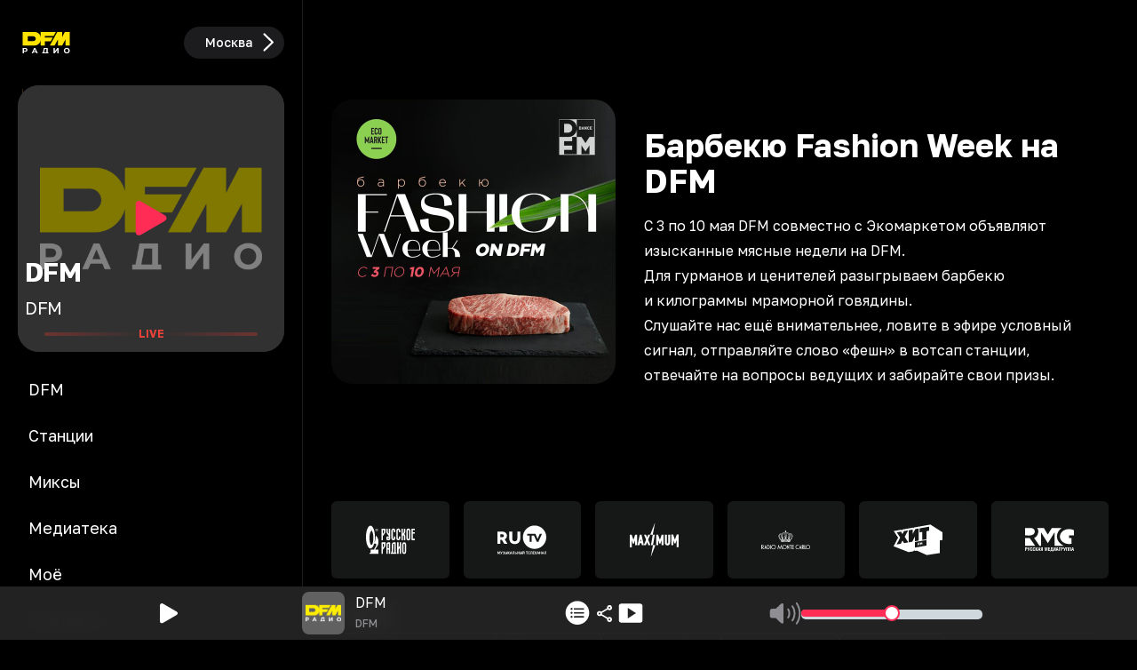

--- FILE ---
content_type: application/javascript; charset=UTF-8
request_url: https://dfm.ru/_next/static/chunks/2973-82f61dc2990126d0.js
body_size: 5578
content:
"use strict";(self.webpackChunk_N_E=self.webpackChunk_N_E||[]).push([[2973],{491:(e,t,a)=>{a.d(t,{default:()=>n});var r=a(95155),l=a(60773),s=a(84265);let n=({src:e,width:t=1920,alt:a="",height:n=1080,srcSet:d,sizes:i="(min-width: 2520px) 1080px, (min-width: 1920px) 828px, (min-width: 1440px) 512px, (min-width: 1160px) 512px, (min-width: 740px) 1024px, (min-width: 560px) 828px, 512px",...o})=>(0,r.jsx)(l.default,{loader:(0,s.$)(d),src:e,width:t,alt:a,height:n,sizes:i,...o,"data-sentry-element":"Image","data-sentry-component":"CarouselRectangleImage","data-sentry-source-file":"CarouselRectangleImage.tsx"})},20690:(e,t,a)=>{a.r(t),a.d(t,{default:()=>i});var r=a(95155),l=a(3077),s=a.n(l);a(12115);var n=a(33125),d=a(35464);let i=({children:e,className:t="",href:a,city:l,...i})=>{let o="",{locale:c,setLocale:u}=(0,n.Y)();return o=l?"/"+l+(a.startsWith("/")?"":"/")+a:c!==d.w?"/"+c+(a.startsWith("/")?"":"/")+a:a,(0,r.jsx)(s(),{onNavigate:()=>{l&&u&&u(l)},className:t,href:o,...i,"data-sentry-element":"NextLink","data-sentry-component":"Link","data-sentry-source-file":"Link.tsx",children:e})}},33237:(e,t,a)=>{a.d(t,{default:()=>c});var r=a(95155),l=a(60773),s=a(20690),n=a(59626);let d=["янв","фев","марта","апр","мая","июня","июля","авг","сент","окт","нояб","дек"],i=new Date().getFullYear();var o=a(54295);let c=({news:e,type:t="carousel"})=>{var a;let c;return window.Object.hasOwn||(Object.hasOwn=(e,t)=>Object.prototype.hasOwnProperty.call(e,t)),(0,r.jsxs)(n.default,{href:`/news/${e.slug}`,className:`${"carousel"===t?"bg-bg":"rounded-lg border-2 border-solid border-secondary-bg bg-secondary-bg-border p-2 !outline-0 hover:border-amber-500 lg:p-4"} group flex cursor-pointer`,"data-sentry-element":"PreventClickOnDrag","data-sentry-component":"NewsListItem","data-sentry-source-file":"NewsListItem.tsx",children:[(0,r.jsx)("div",{className:"mr-3 size-16 shrink-0 lg:size-20",children:e.image_url_list?(0,r.jsx)(l.default,{width:384,height:216,alt:e.title,unoptimized:!0,className:"size-full rounded-md object-fill transition-opacity group-hover:opacity-75",src:e.image_url_list[384]}):""}),(0,r.jsxs)("div",{className:"w-full overflow-hidden",children:[(0,r.jsx)("div",{className:`${"carousel"===t?"grid grid-cols-1 bg-bg":"flex justify-between text-left"}`,children:(0,r.jsx)("h5",{className:`${"carousel"===t?"order-2 col-span-1 line-clamp-3":"mr-3 line-clamp-2 w-3/4 md:line-clamp-4"} text-base font-medium`,title:e.title,children:e.title})}),(0,r.jsx)(o.A,{className:`${"carousel"===t?"hidden":"mt-2 line-clamp-3 w-full text-sm lg:line-clamp-5"}`,"data-sentry-element":"DefaultMarkdown","data-sentry-source-file":"NewsListItem.tsx",children:e.short_text?e.short_text:e.text}),"carousel"!==t?(0,r.jsx)(r.Fragment,{children:(0,r.jsx)("div",{className:"mt-4 flex gap-1 overflow-hidden",children:Array.isArray(e.persons)&&e.persons.length>0?(0,r.jsx)("ul",{className:"flex flex-wrap gap-1",children:e.persons.map((e,t)=>(0,r.jsxs)("li",{className:"group flex items-center gap-1 rounded-full bg-secondary-bg p-1 hover:opacity-80",children:[(0,r.jsx)("div",{className:"size-8",children:(0,r.jsx)(l.default,{unoptimized:!0,className:"rounded-full object-cover transition-opacity group-hover:opacity-75",src:e.image_url_list[64],width:64,height:64,alt:e.title||""})}),(0,r.jsx)(s.default,{href:`/persons/${e.slug}`,className:"py-1 pl-1 pr-2 text-sm font-medium text-primary",children:`${e.name||""} ${e.surname||""}`})]},t))}):""})}):"",(0,r.jsx)("div",{className:"text-right text-sm font-semibold text-secondary",children:(c=(a=new Date(e.date)).getFullYear()===i?"":" "+a.getFullYear(),`${a.getDate()} ${d[a.getMonth()]} ${c}`)})]})]})}},47954:(e,t,a)=>{a.d(t,{default:()=>i});var r=a(95155),l=a(39431),s=a(12115);let n=({vkPlayer:e,onInited:t,onTimeupdate:a,onVolumechange:l,onStarted:n,onResumed:d,onPaused:i,onEnded:o,onError:c})=>((0,s.useEffect)(()=>{if(e&&t)return e.on("inited",t),()=>{e.off("inited",t)}},[e,t]),(0,s.useEffect)(()=>{if(e&&a)return e.on("timeupdate",a),()=>{e.off("timeupdate",a)}},[e,a]),(0,s.useEffect)(()=>{if(e&&l)return e.on("volumechange",l),()=>{e.off("volumechange",l)}},[e,l]),(0,s.useEffect)(()=>{if(e&&n)return e.on("started",n),()=>{e.off("started",n)}},[e,n]),(0,s.useEffect)(()=>{if(e&&d)return e.on("resumed",d),()=>{e.off("resumed",d)}},[e,d]),(0,s.useEffect)(()=>{if(e&&i)return e.on("paused",i),()=>{e.off("paused",i)}},[e,i]),(0,s.useEffect)(()=>{if(e&&o)return e.on("ended",o),()=>{e.off("ended",o)}},[e,o]),(0,s.useEffect)(()=>{if(e&&c)return e.on("error",c),()=>{e.off("error",c)}},[e,c]),(0,r.jsx)(r.Fragment,{})),d=({link:e,width:t=1280,height:a=720,autoplay:l=!1,mute:d=!0,rewindToStart:i=!0,allowFullScreen:o=!1,onInited:c,onTimeupdate:u,onVolumechange:p,onStarted:f,onResumed:m,onPaused:h,onEnded:x,onError:g})=>{let v=(0,s.useMemo)(()=>{let t=(e=>{let t=e.match(/vk\.(?:com|ru)\/video(.\d+)_(\d+)/),a={oid:void 0,id:void 0};if(t)a.oid=t[1],a.id=t[2];else{let t=e.match(/vkvideo\.ru\/video(.\d+)_(\d+)/);t&&(a.oid=t[1],a.id=t[2])}return a})(e);return t.id&&t.oid?`https://vk.ru/video_ext.php?oid=${t.oid}&id=${t.id}&hd=3&loop=1&autoplay=1&js_api=1`:e+"&js_api=1"},[e]),j=(0,s.useRef)(null),[w,y]=(0,s.useState)(!1),[b,N]=(0,s.useState)(null);return(0,s.useEffect)(()=>{y(!1)},[e]),(0,s.useEffect)(()=>{if(j.current&&window.VK&&w)try{let e=window.VK.VideoPlayer(j.current);N(e);let t=()=>{i&&e.seek(0),l&&e.play(),d&&(e.mute(),e.setVolume(0)),e.off("inited",t)},a=setInterval(()=>{"uninited"!==e.getState()&&(t(),clearInterval(a))},100);return()=>{clearInterval(a)}}catch(e){console.debug(e)}},[j,e,w,i,d,l]),(0,r.jsx)(r.Fragment,{children:v?(0,r.jsxs)("div",{className:"relative aspect-video w-full",children:[(0,r.jsx)("iframe",{onLoad:()=>{y(!0)},ref:j,className:"absolute left-0 top-0 size-full",src:v,width:t,height:a,allow:"autoplay; encrypted-media;",allowFullScreen:o}),(0,r.jsx)(n,{vkPlayer:b,onInited:c,onTimeupdate:u,onVolumechange:p,onStarted:f,onResumed:m,onPaused:h,onEnded:x,onError:g})]}):""})},i=(0,l.default)(()=>Promise.resolve(d),{ssr:!1})},52212:(e,t,a)=>{a.d(t,{default:()=>d});var r=a(95155),l=a(12115),s=a(46781),n=a(25111);let d=({idSuffix:e=""})=>{let[t,a]=(0,l.useState)(0);return(0,l.useEffect)(()=>{if(window.yaContextCb){let a=window.document.getElementById(`adfox_172708758564026728${e}_${t}`);a&&(a.innerHTML=""),window?.Ya?.headerBidding&&window.Ya.headerBidding.pushAdUnits([{code:`adfox_172708758564026728${e}_${t}`,bids:[{bidder:"adfox_roden-media",params:{p1:"dgndg",p2:"hfiu",puid1:"",puid2:"",puid3:"",puid4:"",puid5:"",puid6:"",puid7:"",puid8:""}},{bidder:"adfox_NAMENAME",params:{p1:"cpcxv",p2:"hajj"}},{bidder:"adfox_adsmart",params:{p1:"dhbgs",p2:"ul"}}]}]),window.yaContextCb.push(()=>{window.Ya.adfoxCode.create({ownerId:254083,containerId:`adfox_172708758564026728${e}_${t}`,params:{p1:"dcdkb",p2:"hevj"}})})}},[t,e]),(0,s.$$)(()=>{""===e&&a(e=>e+1)},n.W9),(0,r.jsx)(r.Fragment,{children:(0,r.jsx)("div",{className:"-mx-4 flex justify-center md:hidden",children:(0,r.jsx)("div",{className:"flex w-full justify-center",id:`adfox_172708758564026728${e}_${t}`})})})}},52294:(e,t,a)=>{a.d(t,{default:()=>d});var r=a(95155),l=a(12115),s=a(46781),n=a(25111);let d=({idSuffix:e=""})=>{let[t,a]=(0,l.useState)(0);return(0,l.useEffect)(()=>{if(window.yaContextCb){let a=window.document.getElementById(`adfox_174161832245626728${e}_${t}`);a&&(a.innerHTML=""),window?.Ya?.headerBidding&&window.Ya.headerBidding.pushAdUnits([{code:`adfox_174161832245626728${e}_${t}`,bids:[{bidder:"adfox_roden-media",params:{p1:"dgndf",p2:"exmr",puid1:"",puid2:"",puid3:"",puid4:"",puid5:"",puid6:"",puid7:"",puid8:""}},{bidder:"adfox_adsmart",params:{p1:"dhbgp",p2:"ul"}}]}]),window.yaContextCb.push(()=>{window.Ya.adfoxCode.create({ownerId:254083,containerId:`adfox_174161832245626728${e}_${t}`,params:{p1:"dgnog",p2:"jjky"}})})}},[t,e]),(0,s.$$)(()=>{""===e&&a(e=>e+1)},n.W9),(0,r.jsx)(r.Fragment,{children:(0,r.jsx)("div",{className:"hidden w-full md:block",children:(0,r.jsx)("div",{className:"relative flex w-full justify-center",id:`adfox_174161832245626728${e}_${t}`})})})}},54295:(e,t,a)=>{a.d(t,{A:()=>o});var r=a(95155);a(12115);var l=a(80621),s=a(25111),n=a(59034),d=a(47954);let i=e=>"https://vk.com/video_ext.php"===e.substring(0,28)||"https://vk.ru/video_ext.php"===e.substring(0,27),o=({children:e,className:t=""})=>(0,r.jsx)(l.oz,{components:{p(e){let t,{children:a,node:l,...n}=e;return a&&"object"==typeof a&&!Array.isArray(a)&&Object.hasOwn(a,"props")&&(Object.hasOwn(a.props,"href")&&(t=new URL(a.props.href,s.jg)).pathname&&"m3u8"===t.pathname.split(".").pop()||Object.hasOwn(a.props,"href")&&i(a.props.href))?(0,r.jsx)("div",{...n,children:a}):(0,r.jsx)("p",{...n,children:a})},a(e){let{children:t,href:a,className:l,node:o,...c}=e;if(a){let e=new URL(a,s.jg);if(i(a))return(0,r.jsx)(d.default,{link:a,width:1280,height:720,autoplay:!0,mute:!1,allowFullScreen:!0});if(e.pathname&&"m3u8"===e.pathname.split(".").pop())return(0,r.jsx)(n.default,{link:a,children:t})}return(0,r.jsx)("a",{href:a,className:l,...c,children:t})},img(e){let{src:t,alt:a,...l}=e;return(0,r.jsx)("div",{className:"flex w-2/4",children:(0,r.jsx)("img",{src:t,alt:a,className:"m-0 rounded-2xl object-cover",...l})})}},className:"prose prose-default "+t,"data-sentry-element":"Markdown","data-sentry-component":"DefaultMarkdown","data-sentry-source-file":"DefaultMarkdown.tsx",children:e})},59034:(e,t,a)=>{a.d(t,{default:()=>i});var r=a(95155),l=a(12115),s=a(93422),n=a(81265);let d=({link:e})=>{let t=(0,l.useRef)();return(0,r.jsx)(r.Fragment,{children:(0,r.jsx)("div",{className:"w-full",children:(0,r.jsx)(n.A,{playerRef:t,options:{autoplay:!0,controls:!0,responsive:!0,fluid:!0,playsinline:!0,inactivityTimeout:0,audioOnlyMode:!1,controlBar:{skipButtons:{forward:15}},sources:[{src:e,type:"application/vnd.apple.mpegurl"}]},"data-sentry-element":"VideoJS","data-sentry-source-file":"ActiveEmbedPlayer.tsx"})})})},i=({children:e,link:t})=>{let[a,n]=(0,l.useState)(!1);return(0,r.jsx)(r.Fragment,{children:a?(0,r.jsx)(r.Fragment,{children:(0,r.jsx)(d,{link:t})}):(0,r.jsx)(r.Fragment,{children:(0,r.jsxs)("div",{className:"relative aspect-video w-full",children:[e,(0,r.jsx)("div",{onClick:()=>{n(!0)},className:"absolute left-1/2 top-1/2 -ml-6 -mt-6 flex size-12 cursor-pointer items-center justify-center rounded-full bg-amber-500",children:(0,r.jsx)(s.A,{className:"size-6 fill-bg"})})]})})})}},59626:(e,t,a)=>{a.d(t,{default:()=>n});var r=a(95155),l=a(12115),s=a(95364);let n=({children:e,trigger:t,className:a="",href:n})=>{let[d,i]=(0,l.useState)([null,null]),o=(0,s.r)();return(0,r.jsx)("div",{onMouseDown:e=>{i([e.pageX,e.pageY])},onMouseUp:e=>{let a;if(null!==d[0]&&null!==d[1]&&10>(a=[e.pageX,e.pageY],Math.abs(d[0]-a[0])+Math.abs(d[1]-a[1]))){if(i([null,null]),t&&!1===t())return;void 0!==n&&o.push(n)}},className:`${a}`,"data-sentry-component":"PreventClickOnDrag","data-sentry-source-file":"PreventClickOnDrag.tsx",children:e})}},81265:(e,t,a)=>{a.d(t,{A:()=>n});var r=a(95155),l=a(12115),s=a(78231);a(69314);let n=({options:e,onReady:t,playerRef:a})=>{let n=(0,l.useRef)(null);return(0,l.useEffect)(()=>{if(!a.current){let r=document.createElement("video-js");r.classList.add("vjs-big-play-centered"),r.id="video-js-container-youtube",n.current?.appendChild(r);let l=a.current=(0,s.default)(r,e,()=>{t&&t(l)})}},[e,n,a]),(0,l.useEffect)(()=>{let e=a.current;return()=>{e&&!e.isDisposed()&&(e.dispose(),a.current=void 0)}},[a]),(0,r.jsx)(r.Fragment,{children:(0,r.jsx)("div",{"data-vjs-player":!0,children:(0,r.jsx)("div",{ref:n})})})}},82429:(e,t,a)=>{a.d(t,{default:()=>c});var r,l=a(95155),s=a(12115),n=a(86440),d=a(21037);function i(){return(i=Object.assign?Object.assign.bind():function(e){for(var t=1;t<arguments.length;t++){var a=arguments[t];for(var r in a)({}).hasOwnProperty.call(a,r)&&(e[r]=a[r])}return e}).apply(null,arguments)}let o=e=>s.createElement("svg",i({xmlns:"http://www.w3.org/2000/svg",width:11,height:20},e),r||(r=s.createElement("path",{d:"M10.62 10.244a.96.96 0 0 0-.311-.709L1.8 1.2a1 1 0 0 0-.71-.28.96.96 0 0 0-.977.978c0 .269.108.516.28.699l7.82 7.648-7.82 7.649a1 1 0 0 0-.28.698c0 .558.43.977.978.977q.419 0 .709-.29l8.508-8.325a.98.98 0 0 0 .311-.709"}))),c=({children:e,autoplay:t=!1,focusOnSelect:a=!1,arrows:r=!0,variableWidth:i=!1,invisibleArrows:c=!1,center:u=!1,infinite:p=!1,slides:f=[7,5,4,2,2],rows:m=1})=>{let[h,x]=(0,s.useState)(!1),[g,v]=(0,s.useState)(!1);f=f?.map(t=>t>e.length?e.length:t),a&&(u=!0);let j=[],w={skipSnaps:!0,dragFree:!t&&!a,loop:p,align:u?"center":"start"};t&&j.push((0,d.A)({delay:t||3e3}));let[y,b]=(0,n.A)(w,j),N=(0,s.useCallback)(e=>{if(x(e.canScrollPrev()),v(e.canScrollNext()),a){let t=e.selectedScrollSnap();e.slideNodes().forEach((e,a)=>{a===t?e.classList.add("active"):e.classList.remove("active")})}},[]);(0,s.useEffect)(()=>{b&&(b.on("init",N),b.on("reInit",N),b.on("select",N))},[b,N]);let $=`2xl:flex-1/${u?f[0]+1:f[0]} xl:flex-1/${u?f[1]+1:f[1]} md:flex-1/${u?f[2]+1:f[2]} sm:flex-1/${u?f[3]+1:f[3]} flex-1/${u?f[4]+1:f[4]}`,_=[],k=[];return e.forEach(e=>{k.push(e),k.length>=m&&(_.push(k),k=[])}),(0,l.jsxs)("div",{className:"group/carousel relative","data-sentry-component":"CarouselContent","data-sentry-source-file":"CarouselContent.tsx",children:[(0,l.jsx)("div",{ref:y,className:"-mx-4 px-4 md:-mx-8 md:px-8  overflow-hidden",children:(0,l.jsx)("div",{className:"-mx-2 flex gap-0",children:i?(0,l.jsx)(l.Fragment,{children:_.map((e,t)=>(0,l.jsx)(s.Fragment,{children:e.map((e,t)=>(0,l.jsx)(s.Fragment,{children:e},t))},t))}):(0,l.jsx)(l.Fragment,{children:_.map((e,t)=>(0,l.jsx)("div",{className:`min-w-0 ${$} ${a?"":"px-2"}`,children:e.map((e,t)=>(0,l.jsx)("div",{children:e},t))},t))})})}),r?(0,l.jsxs)("div",{className:"hidden md:block",children:[(0,l.jsx)("div",{onClick:()=>{b?.scrollPrev()},className:`${c?"hidden":""} absolute -left-7 top-1/2 -translate-y-1/2 cursor-pointer transition-all duration-300`,children:(0,l.jsx)(o,{className:`${h?"":"hidden"} w-4 rotate-180 fill-white group-hover/carousel:fill-amber-500`})}),(0,l.jsx)("div",{onClick:()=>{b?.scrollNext()},className:`${c?"hidden":""} absolute -right-7 top-1/2 -translate-y-1/2 cursor-pointer transition-all duration-300`,children:(0,l.jsx)(o,{className:`${g?"":"hidden"} w-4 fill-white group-hover/carousel:fill-amber-500`})})]}):""]})}},84265:(e,t,a)=>{a.d(t,{$:()=>r});let r=e=>{if(void 0!==e&&0!==Object.keys(e).length)return({width:t})=>{let a=Object.keys(e).map(e=>parseInt(e)).sort((e,t)=>e-t).find(e=>e>=t);return a&&e[a]?e[a]:e[0]}}}}]);

--- FILE ---
content_type: application/javascript; charset=UTF-8
request_url: https://dfm.ru/_next/static/chunks/7045-b6f9366c786e059b.js
body_size: 5027
content:
(self.webpackChunk_N_E=self.webpackChunk_N_E||[]).push([[7045],{5204:(e,t,a)=>{"use strict";a.d(t,{A:()=>P});var r,l,n,s,c,i,o,p,m,u,h=a(95155),d=a(12115);function g(){return(g=Object.assign?Object.assign.bind():function(e){for(var t=1;t<arguments.length;t++){var a=arguments[t];for(var r in a)({}).hasOwnProperty.call(a,r)&&(e[r]=a[r])}return e}).apply(null,arguments)}let f=e=>d.createElement("svg",g({xmlns:"http://www.w3.org/2000/svg",viewBox:"0 0 24 24"},e),r||(r=d.createElement("path",{d:"M16.625 19.5q-.885 0-1.505-.623a2.07 2.07 0 0 1-.62-1.514q0-.126.018-.259.017-.134.053-.24l-4.994-2.921a2.3 2.3 0 0 1-.673.418q-.372.152-.779.152-.885 0-1.505-.624Q6 13.266 6 12.375c0-.891.207-1.098.62-1.514a2.04 2.04 0 0 1 1.505-.623q.407 0 .78.15.37.152.672.42l4.994-2.922q-.036-.107-.053-.24a2 2 0 0 1-.018-.258q0-.891.62-1.515t1.505-.623c.885 0 1.092.208 1.505.623q.62.623.62 1.515c0 .892-.207 1.098-.62 1.514a2.04 2.04 0 0 1-1.505.623q-.407 0-.78-.151a2.3 2.3 0 0 1-.672-.419l-4.994 2.921q.036.108.053.24a2 2 0 0 1 0 .517q-.017.135-.053.24l4.994 2.922q.3-.267.673-.419.372-.15.779-.151.885 0 1.505.623t.62 1.515-.62 1.514a2.04 2.04 0 0 1-1.505.623m0-11.4q.3 0 .505-.205.203-.205.203-.507c0-.303-.067-.372-.203-.508q-.204-.205-.505-.205c-.301 0-.369.068-.505.205q-.203.205-.203.507c0 .302.068.372.203.508a.68.68 0 0 0 .505.205m-8.5 4.988q.3 0 .505-.205.203-.205.203-.508c0-.303-.068-.371-.203-.508q-.204-.205-.505-.205c-.301 0-.369.069-.505.205q-.203.205-.203.508c0 .303.068.371.203.508a.68.68 0 0 0 .505.204m8.5 4.987q.3 0 .505-.205.203-.204.203-.508c0-.303-.067-.37-.203-.507q-.204-.205-.505-.205c-.301 0-.369.068-.505.205q-.203.204-.203.508c0 .304.068.37.203.507a.68.68 0 0 0 .505.205"})));function v(){return(v=Object.assign?Object.assign.bind():function(e){for(var t=1;t<arguments.length;t++){var a=arguments[t];for(var r in a)({}).hasOwnProperty.call(a,r)&&(e[r]=a[r])}return e}).apply(null,arguments)}let w=e=>d.createElement("svg",v({xmlns:"http://www.w3.org/2000/svg",width:24,height:24,fill:"none"},e),l||(l=d.createElement("clipPath",{id:"ok_svg__a"},d.createElement("rect",{width:24,height:24,rx:12}))),n||(n=d.createElement("g",{clipPath:"url(#ok_svg__a)"},d.createElement("path",{fill:"#faab62",d:"M24 20.488A3.503 3.503 0 0 1 20.506 24H3.494A3.503 3.503 0 0 1 0 20.488V3.512A3.503 3.503 0 0 1 3.494 0h17.012A3.503 3.503 0 0 1 24 3.512z"}),d.createElement("path",{fill:"#f7931e",d:"M23.877 20.403a3.467 3.467 0 0 1-3.459 3.475H3.581a3.467 3.467 0 0 1-3.458-3.476V3.602A3.467 3.467 0 0 1 3.581.125h16.837a3.467 3.467 0 0 1 3.458 3.476z"}),d.createElement("g",{fill:"#fff"},d.createElement("path",{d:"M11.987 3.586c-2.38 0-4.307 1.938-4.307 4.329s1.928 4.329 4.307 4.329c2.378 0 4.306-1.938 4.306-4.33 0-2.39-1.928-4.328-4.307-4.328m0 6.118c-.984 0-1.78-.8-1.78-1.79 0-.987.796-1.789 1.78-1.789.983 0 1.78.802 1.78 1.79s-.797 1.79-1.78 1.79M13.507 15.688c1.724-.353 2.757-1.174 2.812-1.218a1.18 1.18 0 0 0 .18-1.654 1.167 1.167 0 0 0-1.645-.182c-.01.008-1.113.858-2.926.86-1.813-.002-2.938-.852-2.95-.86a1.167 1.167 0 0 0-1.645.182 1.18 1.18 0 0 0 .18 1.654c.056.045 1.132.887 2.904 1.232l-2.47 2.595a1.18 1.18 0 0 0 .03 1.664 1.164 1.164 0 0 0 1.656-.03l2.295-2.457 2.527 2.473c.457.46 1.199.458 1.656-.002a1.18 1.18 0 0 0-.002-1.664z"})))));function x(){return(x=Object.assign?Object.assign.bind():function(e){for(var t=1;t<arguments.length;t++){var a=arguments[t];for(var r in a)({}).hasOwnProperty.call(a,r)&&(e[r]=a[r])}return e}).apply(null,arguments)}let y=e=>d.createElement("svg",x({xmlns:"http://www.w3.org/2000/svg",width:24,height:24,fill:"none"},e),s||(s=d.createElement("clipPath",{id:"vk_svg__a"},d.createElement("rect",{width:24,height:24,rx:12}))),c||(c=d.createElement("g",{clipPath:"url(#vk_svg__a)"},d.createElement("path",{fill:"#07f",d:"M0 11.52c0-5.43 0-8.146 1.687-9.833S6.09 0 11.52 0h.96c5.43 0 8.146 0 9.833 1.687S24 6.09 24 11.52v.96c0 5.43 0 8.146-1.687 9.833S17.911 24 12.48 24h-.96c-5.43 0-8.146 0-9.833-1.687S0 17.911 0 12.48z"}),d.createElement("path",{fill:"#fff",d:"M12.77 17.29c-5.47 0-8.59-3.75-8.72-9.99h2.74c.09 4.58 2.11 6.52 3.71 6.92V7.3h2.58v3.95c1.58-.17 3.24-1.97 3.8-3.95h2.58c-.43 2.44-2.23 4.24-3.51 4.98 1.28.6 3.33 2.17 4.11 5.01h-2.84c-.61-1.9-2.13-3.37-4.14-3.57v3.57z"}))));function k(){return(k=Object.assign?Object.assign.bind():function(e){for(var t=1;t<arguments.length;t++){var a=arguments[t];for(var r in a)({}).hasOwnProperty.call(a,r)&&(e[r]=a[r])}return e}).apply(null,arguments)}let b=e=>d.createElement("svg",k({xmlns:"http://www.w3.org/2000/svg",width:24,height:24,fill:"none"},e),i||(i=d.createElement("linearGradient",{id:"tg_svg__c",x1:12,x2:12,y1:24,y2:0,gradientUnits:"userSpaceOnUse"},d.createElement("stop",{offset:0,stopColor:"#1d93d2"}),d.createElement("stop",{offset:1,stopColor:"#38b0e3"}))),o||(o=d.createElement("clipPath",{id:"tg_svg__a"},d.createElement("path",{d:"M0 0h24v24H0z"}))),p||(p=d.createElement("g",{clipPath:"url(#tg_svg__a)"},d.createElement("path",{fill:"url(#tg_svg__c)",d:"M12 24c6.627 0 12-5.373 12-12S18.627 0 12 0 0 5.373 0 12s5.373 12 12 12"}),d.createElement("path",{fill:"#c8daea",d:"m8.123 12.877 1.424 3.94s.178.37.368.37 3.026-2.95 3.026-2.95l3.152-6.089-7.92 3.712z"}),d.createElement("path",{fill:"#a9c6d8",d:"m10.01 13.887-.273 2.904s-.114.89.776 0 1.741-1.576 1.741-1.576"}),d.createElement("path",{fill:"#fff",d:"m8.148 13.016-2.928-.954s-.35-.142-.238-.464c.024-.066.07-.123.21-.22.65-.452 12.01-4.536 12.01-4.536s.322-.108.51-.036a.28.28 0 0 1 .19.205q.03.128.025.259c-.001.075-.01.145-.017.254-.07 1.117-2.14 9.45-2.14 9.45s-.124.487-.568.504a.8.8 0 0 1-.592-.23c-.871-.749-3.882-2.772-4.548-3.217a.13.13 0 0 1-.054-.09c-.01-.047.042-.105.042-.105s5.242-4.66 5.382-5.15c.01-.037-.03-.056-.085-.04-.348.129-6.385 3.94-7.05 4.361a.3.3 0 0 1-.149.01"}))));function _(){return(_=Object.assign?Object.assign.bind():function(e){for(var t=1;t<arguments.length;t++){var a=arguments[t];for(var r in a)({}).hasOwnProperty.call(a,r)&&(e[r]=a[r])}return e}).apply(null,arguments)}let j=e=>d.createElement("svg",_({xmlns:"http://www.w3.org/2000/svg",width:24,height:24,fill:"none"},e),m||(m=d.createElement("mask",{id:"copy_svg__a",width:24,height:24,x:0,y:0,maskUnits:"userSpaceOnUse"},d.createElement("path",{fill:"#c4c4c4",d:"M0 0h24v24H0z"}))),u||(u=d.createElement("g",{mask:"url(#copy_svg__a)"},d.createElement("path",{fill:"#ebebf5",fillOpacity:.6,d:"M12.145 14.938c-1.031-.177-1.675-.54-2.183-1.047-1.958-1.95-1.942-4.69-.008-6.623L12.7 4.513c1.934-1.934 4.673-1.95 6.63.008 1.95 1.958 1.934 4.689.009 6.622l-2.369 2.36c.08-.523.032-1.119-.193-1.635l1.579-1.579c1.394-1.393 1.41-3.383 0-4.793s-3.392-1.402-4.802 0L10.93 8.122c-1.394 1.394-1.402 3.392.008 4.802.523.524 1.216.846 2.28.926zm.202-6.639c1.03.178 1.676.54 2.183 1.048 1.958 1.95 1.942 4.689.008 6.622l-2.755 2.764c-1.926 1.925-4.665 1.941-6.623-.016-1.95-1.95-1.933-4.69-.008-6.623l2.369-2.36a2.94 2.94 0 0 0 .193 1.635l-1.579 1.579c-1.402 1.402-1.41 3.384 0 4.802 1.41 1.402 3.392 1.394 4.794-.008l2.634-2.627c1.394-1.394 1.402-3.392-.008-4.801-.523-.524-1.216-.838-2.28-.927z"}))));var E=a(46781),O=a(96489);let P=({url:e,type:t,title:a,description:r,image:l,position:n="left-top",iconSize:s="w-6 h-6",caption:c})=>{let[i,o]=(0,d.useState)(!1),p=(0,d.useRef)(null),m="right-0 mb-8 ml-4";"left-bottom"===n&&(m="translate-y-full -translate-x-full left-0"),"right-top"===n&&(m="left-0 mb-8 ml-4"),(0,E.Wr)(p,()=>{o(!1)});let u=a=>{let r=new URLSearchParams,l=new URL(e||location.href);l.searchParams.append("utm_source","repost-"+t),"ok"===a?(l.searchParams.append("utm_medium","ok"),r.append("url",l.toString()),window.open(`https://connect.ok.ru/offer?${r.toString()}`,"_blank")):"vk"===a?(l.searchParams.append("utm_medium","vk"),r.append("url",l.toString()),window.open(`https://vk.ru/share.php?${r.toString()}`,"_blank")):"tg"===a?(l.searchParams.append("utm_medium","tg"),r.append("url",l.toString()),window.open(`https://t.me/share/url?${r.toString()}`,"_blank")):(O.Ay.success("Ссылка скопирована"),l.searchParams.append("utm_medium","link"),r.append("url",l.toString()),navigator.clipboard.writeText(l.toString())),o(!1)};return(0,h.jsx)(h.Fragment,{children:(0,h.jsxs)("div",{ref:p,className:"group relative flex cursor-pointer flex-col items-center justify-center",children:[i?(0,h.jsxs)("div",{className:`${m} absolute bottom-0 z-40 w-64 rounded-xl bg-tertiary text-base text-primary shadow-lg shadow-black drop-shadow-2xl`,children:[(0,h.jsxs)("div",{onClick:()=>{u("tg")},className:"group/item flex cursor-pointer justify-between gap-6 px-4 py-2.5",children:[(0,h.jsx)("div",{children:"Telegram"}),(0,h.jsx)(b,{className:"w-6 group-hover/item:animate-jump"})]}),(0,h.jsxs)("div",{onClick:()=>{u("vk")},className:"group/item flex cursor-pointer justify-between gap-6 px-4 py-2.5",children:[(0,h.jsx)("div",{children:"Вконтакте"}),(0,h.jsx)(y,{className:"w-6 group-hover/item:animate-jump"})]}),(0,h.jsxs)("div",{onClick:()=>{u("ok")},className:"group/item flex cursor-pointer justify-between gap-6 px-4 py-2.5",children:[(0,h.jsx)("div",{children:"Одноклассники"}),(0,h.jsx)(w,{className:"w-6 group-hover/item:animate-jump"})]}),(0,h.jsxs)("div",{onClick:()=>{u("copy")},className:"group/item flex cursor-pointer justify-between gap-6 px-4 py-2.5",children:[(0,h.jsx)("div",{children:"Копировать ссылку"}),(0,h.jsx)(j,{className:"w-6 group-hover/item:animate-jump"})]})]}):"",(0,h.jsx)(f,{onClick:()=>{o(!i)},className:`${s} fill-primary hover:animate-jump`,"data-sentry-element":"ShareImage","data-sentry-source-file":"Share.tsx"}),c?(0,h.jsx)("div",{onClick:()=>{o(!i)},children:c}):""]})})}},19514:(e,t,a)=>{"use strict";a.d(t,{A:()=>s});var r,l=a(12115);function n(){return(n=Object.assign?Object.assign.bind():function(e){for(var t=1;t<arguments.length;t++){var a=arguments[t];for(var r in a)({}).hasOwnProperty.call(a,r)&&(e[r]=a[r])}return e}).apply(null,arguments)}let s=e=>l.createElement("svg",n({xmlns:"http://www.w3.org/2000/svg",viewBox:"0 0 20 21"},e),r||(r=l.createElement("path",{fillOpacity:.6,d:"M.93 19.61c-.504-.493-.493-1.36 0-1.84l7.207-7.22L.93 3.345c-.492-.48-.504-1.336 0-1.852.504-.504 1.36-.492 1.851 0L9.988 8.7l7.207-7.207a1.334 1.334 0 0 1 1.852.012c.516.492.504 1.348.012 1.84l-7.207 7.207 7.207 7.219c.492.492.492 1.336-.012 1.84-.504.515-1.348.503-1.852.011l-7.207-7.207-7.207 7.207c-.492.492-1.336.492-1.851-.012"})))},48543:(e,t,a)=>{"use strict";a.d(t,{A:()=>o});var r=a(95155),l=a(12115),n=a(87526),s=a(36865),c=a(85796),i=a(81409);let o=({trackStateId:e,format:t="default"})=>{let[a]=(0,n.m)((0,i.k)(t=>[t.tracks[e]])),o=(0,s.p)(),p=(0,l.useMemo)(()=>{if(!o)return 0;if(a&&a.duration){let e=parseInt(a.duration?.toString()),t=a.currentTime||0;if(e&&t)return t/e*100}return 0},[a,o]);return(0,r.jsx)(r.Fragment,{children:(0,r.jsx)(c.ke,{className:`ml-2 ${"compact"===t?"w-full":"w-full max-w-[250px]"}`,size:"sm",value:p,color:"amber","data-sentry-element":"Progress","data-sentry-source-file":"TrackDuration.tsx"})})}},77399:(e,t,a)=>{"use strict";a.d(t,{R:()=>s});var r=a(12115),l=a(47325),n=a(81409);let s=()=>{let[e,t,a,s]=(0,l.u)((0,n.k)(e=>[e.state,e.setPlayerState,e.playType,e.currentPlaylistIndex])),[c,i]=(0,l.u)((0,n.k)(e=>[e.setPlayerStream,e.setPlayerTrack]));return(0,r.useCallback)(({playlistItem:r,playlist:l})=>{if("play"===e&&"playlist"===a&&l.list[s].id===r.id)t("pause");else{let e=l.list.map(e=>e.id).indexOf(r.id);c({stream:r.file_url,forcePlay:!0,playlist:l,currentPlaylistIndex:e}),i({trackName:r.title,singerName:r.artist,trackCover:r.image_url_list})}},[e,a,s,t,c,i])}},80542:()=>{},85796:(e,t,a)=>{"use strict";a.d(t,{$n:()=>r.Button,Ap:()=>r.Slider,c$:()=>r.Option,dO:()=>r.Switch,ke:()=>r.Progress,l6:()=>r.Select,m_:()=>r.Tooltip,pd:()=>r.Input});var r=a(7937)},87526:(e,t,a)=>{"use strict";a.d(t,{m:()=>s});var r=a(79749),l=a(61593),n=a(78715);let s=(0,r.vt)((0,l.Zr)((0,n.D)(e=>({tracks:{},setTrackState:({id:t,currentTime:a,duration:r})=>e(e=>{e.tracks[t]={currentTime:a,duration:r}})})),{name:"track-state-storage",storage:(0,l.KU)(()=>localStorage)}))},92127:(e,t,a)=>{"use strict";a.d(t,{L:()=>s});var r=a(12115),l=a(47325),n=a(81409);let s=()=>{let[e,t,a,s]=(0,l.u)((0,n.k)(e=>[e.state,e.playlist,e.playType,e.currentPlaylistIndex]));return(0,r.useCallback)(r=>{if("play"===e&&"playlist"===a&&t){let e=t.list[s];if(e.type===r.type&&e.id===r.id)return!0}return!1},[e,a,t,s])}},93422:(e,t,a)=>{"use strict";a.d(t,{A:()=>s});var r,l=a(12115);function n(){return(n=Object.assign?Object.assign.bind():function(e){for(var t=1;t<arguments.length;t++){var a=arguments[t];for(var r in a)({}).hasOwnProperty.call(a,r)&&(e[r]=a[r])}return e}).apply(null,arguments)}let s=e=>l.createElement("svg",n({xmlns:"http://www.w3.org/2000/svg",width:32,height:23,viewBox:"0 0 24 26"},e),r||(r=l.createElement("path",{d:"M3.09 25.262c.629 0 1.203-.205 1.969-.643l16.406-9.515c1.258-.725 1.887-1.395 1.887-2.461 0-1.053-.63-1.723-1.887-2.461L5.059.666C4.293.229 3.719.037 3.089.037c-1.284 0-2.323.97-2.323 2.611v19.989c0 1.64 1.039 2.625 2.324 2.625"})))}}]);

--- FILE ---
content_type: application/javascript; charset=UTF-8
request_url: https://dfm.ru/_next/static/chunks/1842-3df5b9087a086ba1.js
body_size: 10472
content:
"use strict";(self.webpackChunk_N_E=self.webpackChunk_N_E||[]).push([[1842],{7599:(e,t,a)=>{a.d(t,{$j:()=>c,I1:()=>i,VZ:()=>o});var r=a(23226),s=a(69094),n=a(23343);let l={getCurrentLegend:async e=>(0,r.t)(()=>fetch("/api/n/current",{signal:e})),async getStationLegend({slug:e,endDate:t,startDate:a,limit:s,signal:n}){let l={};return e&&(l.slug=e),t&&(l.endDate=t),a&&(l.startDate=a),s&&(l.limit=s),(0,r.t)(()=>fetch("/api/n/legend?"+new URLSearchParams(l).toString(),{signal:n}))}},i=()=>(0,s.I)({queryKey:["current-legend"],queryFn:({signal:e})=>l.getCurrentLegend(e),retryOnMount:!0,refetchInterval:1e4,refetchOnWindowFocus:!0,retryDelay:1e4,retry:!0,structuralSharing:(e,t)=>(e&&t&&Object.keys(e.data.result.data).forEach(a=>{e.data.result.data[a].current.id!==t.data.result.data[a].current.id&&n.X.invalidateQueries({queryKey:["station-legend-live",a]})}),t)}),c=({slug:e,endDate:t,startDate:a,limit:r,enabled:n=!1,refetchInterval:i})=>(0,s.I)({queryKey:["station-legend",e,t,a],queryFn:({signal:s})=>l.getStationLegend({slug:e,endDate:t,startDate:a,limit:r,signal:s}),enabled:n,retryOnMount:!1,refetchOnWindowFocus:!1,refetchInterval:i,retryDelay:1e4,retry:!0}),o=({slug:e,endDate:t,startDate:a,limit:r,enabled:n=!1,refetchInterval:i})=>(0,s.I)({queryKey:["station-legend-live",e,a,t],queryFn:({signal:s})=>l.getStationLegend({slug:e,endDate:t,startDate:a,limit:r,signal:s}),enabled:n,retryOnMount:!0,refetchOnWindowFocus:!1,refetchInterval:i,retryDelay:1e4,retry:!0})},10507:(e,t,a)=>{a.d(t,{T:()=>l});var r=a(23226),s=a(69094);let n={async getStations(e){let t={};return e&&(t.ids=e),(0,r.t)(()=>fetch("/api/n/stations?"+new URLSearchParams(t).toString(),{}))}},l=({ids:e})=>(0,s.I)({queryKey:["stations",e],queryFn:()=>n.getStations(e),retryOnMount:!0,refetchOnWindowFocus:!1,retryDelay:1e4,retry:!0})},11884:(e,t,a)=>{a.d(t,{A:()=>l});var r,s=a(12115);function n(){return(n=Object.assign?Object.assign.bind():function(e){for(var t=1;t<arguments.length;t++){var a=arguments[t];for(var r in a)({}).hasOwnProperty.call(a,r)&&(e[r]=a[r])}return e}).apply(null,arguments)}let l=e=>s.createElement("svg",n({xmlns:"http://www.w3.org/2000/svg",width:25,height:25,viewBox:"0 0 32 23"},e),r||(r=s.createElement("path",{d:"M.39 11.55c0 3.95 1.465 7.571 4.055 10.278.457.48 1.102.445 1.489.024.375-.41.304-1.02-.141-1.477-2.215-2.32-3.422-5.438-3.422-8.824s1.207-6.504 3.422-8.824c.445-.47.516-1.067.14-1.477-.386-.422-1.03-.457-1.488.023C1.855 3.98.391 7.602.391 11.551m31.22 0c0-3.948-1.477-7.57-4.055-10.277-.457-.48-1.102-.445-1.489-.023-.375.41-.304 1.008.141 1.477 2.215 2.32 3.422 5.437 3.422 8.824s-1.207 6.504-3.422 8.824c-.445.457-.516 1.066-.14 1.477.386.421 1.03.457 1.488-.024 2.578-2.707 4.054-6.328 4.054-10.277m-26.954 0c0 2.802 1.008 5.427 2.801 7.384.469.503 1.137.503 1.535.046.387-.433.293-.996-.152-1.488-1.43-1.605-2.203-3.668-2.203-5.941 0-2.274.773-4.348 2.203-5.953.445-.48.539-1.043.152-1.489-.398-.457-1.066-.445-1.535.059-1.793 1.957-2.8 4.57-2.8 7.383m22.688 0c0-2.812-1.008-5.425-2.801-7.382-.469-.504-1.148-.516-1.535-.059-.387.446-.293 1.008.152 1.489 1.43 1.605 2.203 3.68 2.203 5.953s-.773 4.336-2.203 5.941c-.445.492-.539 1.055-.152 1.489.387.457 1.066.457 1.535-.047 1.793-1.957 2.8-4.582 2.8-7.383m-4.266 0a6.88 6.88 0 0 0-1.476-4.277c-.434-.55-1.16-.55-1.57-.093-.387.433-.247.949.14 1.488.61.785.926 1.781.926 2.883 0 1.09-.317 2.086-.926 2.883-.387.527-.527 1.054-.14 1.488.41.457 1.136.445 1.57-.094a6.88 6.88 0 0 0 1.476-4.277m-14.156 0c0 1.594.539 3.095 1.476 4.278.434.54 1.16.55 1.57.094.376-.434.247-.961-.152-1.488-.597-.797-.914-1.793-.914-2.883 0-1.102.317-2.098.914-2.883.399-.54.528-1.055.153-1.488-.41-.457-1.137-.457-1.57.093a6.88 6.88 0 0 0-1.477 4.278m4.851.024c0 1.184 1.032 2.18 2.239 2.18a2.216 2.216 0 0 0 0-4.43c-1.219 0-2.239 1.032-2.239 2.25"})))},20690:(e,t,a)=>{a.r(t),a.d(t,{default:()=>c});var r=a(95155),s=a(3077),n=a.n(s);a(12115);var l=a(33125),i=a(35464);let c=({children:e,className:t="",href:a,city:s,...c})=>{let o="",{locale:d,setLocale:u}=(0,l.Y)();return o=s?"/"+s+(a.startsWith("/")?"":"/")+a:d!==i.w?"/"+d+(a.startsWith("/")?"":"/")+a:a,(0,r.jsx)(n(),{onNavigate:()=>{s&&u&&u(s)},className:t,href:o,...c,"data-sentry-element":"NextLink","data-sentry-component":"Link","data-sentry-source-file":"Link.tsx",children:e})}},22105:(e,t,a)=>{a.r(t),a.d(t,{default:()=>l});var r,s=a(12115);function n(){return(n=Object.assign?Object.assign.bind():function(e){for(var t=1;t<arguments.length;t++){var a=arguments[t];for(var r in a)({}).hasOwnProperty.call(a,r)&&(e[r]=a[r])}return e}).apply(null,arguments)}let l=e=>s.createElement("svg",n({xmlns:"http://www.w3.org/2000/svg",viewBox:"0 0 24 24"},e),r||(r=s.createElement("path",{d:"M17.962 11.652a.8.8 0 0 1-.255.58l-6.96 6.812a.8.8 0 0 1-.581.237.786.786 0 0 1-.8-.8c0-.228.088-.421.229-.57l6.398-6.259-6.398-6.257a.84.84 0 0 1-.229-.572c0-.457.352-.8.8-.8.229 0 .422.08.58.229l6.961 6.82c.167.159.255.36.255.58"})))},26438:(e,t,a)=>{a.r(t),a.d(t,{default:()=>k});var r,s,n,l,i,c=a(95155),o=a(95364),d=a(12115),u=a(72867);let h=({clicksOnLogo:e})=>{let t=new Date,a=t.getDate(),r=t.getMonth()+1,s=!1;return(12===r&&a>10||1===r&&a<10)&&(s=!0),(0,c.jsx)(c.Fragment,{children:e>23&&s?(0,c.jsx)(u.default,{src:"/static/snow3d.js"}):""})};var m=a(60725),v=a(33125),g=a(35464),p=a(22105),f=a(36865);let y=({cities:e})=>{let[t]=(0,m.C)(e=>[e.showPopup]),{locale:a}=(0,v.Y)(),r=(0,f.p)();return(0,c.jsx)(c.Fragment,{children:(0,c.jsxs)("div",{onClick:()=>{t()},className:"flex self-center bg-secondary-bg-border font-medium pl-6 py-0.5 pr-1 rounded-full cursor-pointer items-center gap-1 overflow-hidden text-sm text-secondary",children:[(0,c.jsx)("div",{className:"truncate text-primary",children:r&&e?(0,c.jsx)(c.Fragment,{children:e.find(e=>e.slug===a)?.title||g.L}):g.L}),(0,c.jsx)(p.default,{className:"size-8 fill-primary","data-sentry-element":"LocationIcon","data-sentry-source-file":"DisplayRegion.tsx"})]})})};function x(){return(x=Object.assign?Object.assign.bind():function(e){for(var t=1;t<arguments.length;t++){var a=arguments[t];for(var r in a)({}).hasOwnProperty.call(a,r)&&(e[r]=a[r])}return e}).apply(null,arguments)}let w=e=>d.createElement("svg",x({xmlns:"http://www.w3.org/2000/svg",viewBox:"0 0 199.02 109.7"},e),r||(r=d.createElement("path",{fill:"#ffe300",fillRule:"evenodd",d:"M133.51 17.19H80.39v47.72h14.78V50.25h20.14l7.34-13.32H95.17v-5.58h30.54zM181.56 17.19v47.72h-14.53V43.59l-11.74 21.32h-14.54V43.59l-11.74 21.32H112.3l26.28-47.72h16.71v18.82l.88-1.99 8.69-16.83z"})),s||(s=d.createElement("path",{fill:"#ffe300",fillRule:"evenodd",d:"M17.46 17.19H58.3c12.49 0 22.72 10.22 22.72 22.72v2.29c0 12.49-10.22 22.72-22.72 22.72H17.46zm17.5 15.5v16.72h19.73c4.71 0 8.28-4.19 8.23-8.42-.05-4.13-3.63-8.3-8.23-8.3z"})),n||(n=d.createElement("g",{fill:"#fff"},d.createElement("path",{d:"M171.6 88.79c.85 0 1.62-.14 2.33-.43s1.34-.7 1.87-1.24c.54-.54.96-1.18 1.25-1.91.3-.74.45-1.56.45-2.45s-.15-1.72-.45-2.45c-.3-.74-.71-1.38-1.24-1.92s-1.15-.95-1.87-1.24-1.5-.43-2.35-.43-1.62.14-2.33.43a5.6 5.6 0 0 0-3.12 3.16c-.3.74-.45 1.55-.45 2.45s.15 1.69.45 2.44.71 1.39 1.24 1.93 1.16.95 1.87 1.24c.72.29 1.5.43 2.35.43zm.03 3.72c-1.49 0-2.87-.24-4.14-.73s-2.36-1.17-3.29-2.05-1.64-1.91-2.16-3.1c-.51-1.19-.77-2.48-.77-3.88s.26-2.7.77-3.88c.51-1.19 1.24-2.22 2.17-3.1s2.03-1.56 3.29-2.05 2.63-.73 4.1-.73 2.86.24 4.11.73 2.34 1.17 3.26 2.05c.93.88 1.65 1.91 2.17 3.09s.78 2.48.78 3.9-.26 2.7-.78 3.9-1.25 2.23-2.17 3.1c-.93.87-2.01 1.55-3.26 2.04s-2.61.73-4.09.73v-.02zM125.3 92.19V73.31h4.34v12.3l9.01-12.3h4.1v18.88h-4.32V79.92l-9 12.27zM48.79 92.19l8.41-18.88h4.32l8.44 18.88h-4.58l-1.68-4.05h-8.75l-1.68 4.05zm13.54-7.36-2.99-7.22-3 7.22h6zM17.46 92.19V73.31h8.17c1.69 0 3.15.27 4.37.82s2.17 1.34 2.83 2.36c.67 1.02 1 2.25 1 3.67s-.33 2.62-1 3.64-1.61 1.81-2.83 2.36-2.68.82-4.37.82h-3.8v5.2h-4.37zm4.37-8.77h3.56c1.35 0 2.36-.29 3.02-.86.67-.58 1-1.38 1-2.4s-.33-1.85-1-2.43-1.67-.86-3.02-.86h-3.56zM85.73 92.51v-3.75h2.5l2.88-15.33v-.11h13.77v15.44h2.36v3.75zm6.73-3.75h8.06V76.91h-5.83z"}))));function b(){return(b=Object.assign?Object.assign.bind():function(e){for(var t=1;t<arguments.length;t++){var a=arguments[t];for(var r in a)({}).hasOwnProperty.call(a,r)&&(e[r]=a[r])}return e}).apply(null,arguments)}let j=e=>d.createElement("svg",b({xmlns:"http://www.w3.org/2000/svg",viewBox:"0 0 199.02 109.7"},e),l||(l=d.createElement("path",{fill:"#ffe300",fillRule:"evenodd",d:"M17.48 17.19h164.06v47.72H17.48z"})),i||(i=d.createElement("g",{fill:"#050007"},d.createElement("path",{fillRule:"evenodd",d:"M133.51 17.19H80.39v47.72h14.78V50.25h20.14l7.34-13.32H95.17v-5.58h30.54zM181.56 17.19v47.72h-14.53V43.59l-11.74 21.32h-14.54V43.59l-11.74 21.32H112.3l26.28-47.72h16.71v18.82l.88-1.99 8.69-16.83z"}),d.createElement("path",{fillRule:"evenodd",d:"M17.46 17.19H58.3c12.49 0 22.72 10.22 22.72 22.72v2.29c0 12.49-10.22 22.72-22.72 22.72H17.46zm17.5 15.5v16.72h19.73c4.71 0 8.28-4.19 8.23-8.42-.05-4.13-3.63-8.3-8.23-8.3z"}),d.createElement("path",{d:"M171.6 88.79c.85 0 1.62-.14 2.33-.43s1.34-.7 1.87-1.24c.54-.54.96-1.18 1.25-1.91.3-.74.45-1.56.45-2.45s-.15-1.72-.45-2.45c-.3-.74-.71-1.38-1.24-1.92s-1.15-.95-1.87-1.24-1.5-.43-2.35-.43-1.62.14-2.33.43a5.6 5.6 0 0 0-3.12 3.16c-.3.74-.45 1.55-.45 2.45s.15 1.69.45 2.44.71 1.39 1.24 1.93 1.16.95 1.87 1.24c.72.29 1.5.43 2.35.43zm.03 3.72c-1.49 0-2.87-.24-4.14-.73s-2.36-1.17-3.29-2.05-1.64-1.91-2.16-3.1c-.51-1.19-.77-2.48-.77-3.88s.26-2.7.77-3.88c.51-1.19 1.24-2.22 2.17-3.1s2.03-1.56 3.29-2.05 2.63-.73 4.1-.73 2.86.24 4.11.73 2.34 1.17 3.26 2.05c.93.88 1.65 1.91 2.17 3.09s.78 2.48.78 3.9-.26 2.7-.78 3.9-1.25 2.23-2.17 3.1c-.93.87-2.01 1.55-3.26 2.04s-2.61.73-4.09.73zM125.3 92.19V73.31h4.34v12.3l9.01-12.3h4.1v18.88h-4.32V79.92l-9 12.27zM48.79 92.19l8.41-18.88h4.32l8.44 18.88h-4.58l-1.68-4.05h-8.75l-1.68 4.05zm13.54-7.36-2.99-7.22-3 7.22h6zM17.46 92.19V73.31h8.17c1.69 0 3.15.27 4.37.82s2.17 1.34 2.83 2.36c.67 1.02 1 2.25 1 3.67s-.33 2.62-1 3.64-1.61 1.81-2.83 2.36-2.68.82-4.37.82h-3.8v5.2h-4.37zm4.37-8.77h3.56c1.35 0 2.36-.29 3.02-.86.67-.58 1-1.38 1-2.4s-.33-1.85-1-2.43-1.67-.86-3.02-.86h-3.56zM85.73 92.51v-3.75h2.5l2.88-15.33v-.11h13.77v15.44h2.36v3.75h-21.5zm6.73-3.75h8.06V76.91h-5.83z"})))),k=({cities:e})=>{let t=(0,o.r)(),[a,r]=(0,d.useState)(0);return(0,c.jsxs)("div",{className:"flex cursor-pointer items-center justify-between gap-4","data-sentry-component":"RadioSelector","data-sentry-source-file":"RadioSelector.tsx",children:[(0,c.jsxs)("div",{className:"size-12 md:size-16 shrink-0",children:[(0,c.jsx)(w,{className:"dark-only size-12 md:size-16",width:100,height:100,onClick:()=>{t.push("/"),r(e=>e+1)},alt:"Logos","data-sentry-element":"LogoDark","data-sentry-source-file":"RadioSelector.tsx"}),(0,c.jsx)(j,{className:"light-only size-12 md:size-16",width:100,height:100,onClick:()=>{t.push("/"),r(e=>e+1)},alt:"Logos","data-sentry-element":"LogoLight","data-sentry-source-file":"RadioSelector.tsx"}),(0,c.jsx)(h,{clicksOnLogo:a,"data-sentry-element":"EasterEgg","data-sentry-source-file":"RadioSelector.tsx"})]}),e.length>0?(0,c.jsx)(y,{cities:e}):(0,c.jsx)(c.Fragment,{})]})}},26580:(e,t,a)=>{a.d(t,{A:()=>l});var r,s=a(12115);function n(){return(n=Object.assign?Object.assign.bind():function(e){for(var t=1;t<arguments.length;t++){var a=arguments[t];for(var r in a)({}).hasOwnProperty.call(a,r)&&(e[r]=a[r])}return e}).apply(null,arguments)}let l=e=>s.createElement("svg",n({xmlns:"http://www.w3.org/2000/svg",viewBox:"0 0 20 25"},e),r||(r=s.createElement("path",{d:"M2.781 24.373c-1.49 0-2.228-.738-2.2-2.187v-19.1c0-1.45.737-2.201 2.2-2.201h3.364c1.449.04 2.187.752 2.187 2.2v19.1c0 1.45-.738 2.188-2.187 2.188zm11.06 0c-1.476 0-2.187-.738-2.187-2.187v-19.1c0-1.45.739-2.201 2.188-2.201h3.377c1.449 0 2.187.752 2.187 2.2v19.1c0 1.45-.738 2.188-2.187 2.188z"})))},39817:(e,t,a)=>{a.d(t,{A:()=>s});var r=a(95155);a(12115);let s=()=>(0,r.jsxs)("div",{className:"relative w-full animate-pulse text-center text-xs font-bold text-system-red animate-duration-[1500ms] animate-infinite animate-ease-in-out","data-sentry-component":"LiveLine","data-sentry-source-file":"LiveLine.tsx",children:[(0,r.jsx)("div",{className:"absolute left-1/2 top-1/2 h-1 w-4/5 -translate-x-1/2 -translate-y-1/2 rounded-2xl bg-gradient-radio"}),"LIVE"]})},42688:(e,t,a)=>{a.r(t),a.d(t,{default:()=>i});var r=a(95155),s=a(12115),n=a(46781),l=a(25111);let i=()=>{let[e,t]=(0,s.useState)(0);return(0,s.useEffect)(()=>{if(window.yaContextCb){let t=window.document.getElementById(`adfox_171508093124036728_${e}`);t&&(t.innerHTML=""),window.yaContextCb.push(()=>{window.Ya.adfoxCode.create({ownerId:254083,containerId:`adfox_171508093124036728_${e}`,params:{p1:"dcdkc",p2:"hevg"}})})}},[e]),(0,n.$$)(()=>{t(e=>e+1)},l.W9),(0,r.jsx)(r.Fragment,{children:(0,r.jsx)("div",{className:"hidden md:block",id:`adfox_171508093124036728_${e}`})})}},49945:(e,t,a)=>{a.d(t,{J:()=>r});let r={ProjectName:"DFM",Home:"Домой",WatchClip:"Смотреть клип",Radio:"Радио",News:"Новости",Popular:"Популярное",NewsOfWeek:"Новости недели",Podcasts:"Подкасты",Playlists:"Плей-листы",Episodes:"Эпизоды",Persons:"Люди",Stations:"Станции",Favorites:"Избранное",My:"Моё",ContactUs:"Контакты",Mediateka:"Медиатека",Broadcast:"Вещание",SoutResults:"Результаты СОУТ",AboutUs:"О Нас",Search:"Поиск",LoginWelcome:"Добро пожаловать!",LoginCaption:"Чтобы начать - введите email",RemindCaption:"Чтобы начать - введите email",EmailLabel:"Email Адрес",UsernameLabel:"Никнейм",PasswordLabel:"Пароль",NewPasswordLabel:"Новый пароль",RepeatNewPasswordLabel:"Повторите новый пароль",OldPasswordLabel:"Старый пароль",PasswordConfirmLabel:"Подтвердите пароль",SignIn:"Войти",RemindWelcome:"Напомнить пароль",SignUpWelcome:"Регистрация",SignUpAction:"Зарегистрироваться",RemindPassword:"Забыли пароль?",BackButton:"Назад",AuthErrorMessage:"Ошибка, проверьте ваши данные.",AuthSuccessMessage:"Авторизация прошла успешно.",AuthSignUpSuccess:"Регистрация прошла успешно.",ResetPasswordErrorMessage:"Ошибка смены пароля для пользователя.",ResetPasswordSuccessMessage:"Вам было отправленно письмо инструкцией по смене пароля.",Gender:"Пол",Male:"Мужчина",Female:"Женщина",NotSpecified:"Не указан",DateOfBirth:"Дата рождения",Day:"День",Month:"Месяц",Year:"Год",Account:"Учетная запись",MyProfile:"Мой профиль",ChangePassword:"Смена пароля",RequestEmailToChangePassword:"Отправить письмо для смены пароля",ChangePasswordError:"Ошибка смены пароля, проверьте ваши данные",ChangePasswordSuccess:"Ваш пароль был успешно изменен",ChangePasswordConfirmNotMatch:"Пароли не совпадают",PasswordShouldBeNotEmpty:"Пароль должен быть не пустым",Playback:"Воспроизведение",Autoplay:"Автовоспроизведение",AutoplayCaption:"После окончания подкаста, автоматически начнется воспроизведение следующего эпизода",Yes:"Да",No:"Нет",DarkMode:"Темная тема",DarkModeCaption:"Всегда использовать темную тему",UserSystemPreferences:"Как в операционной системе",UserSystemPreferencesCaption:"При включении опции, сайт будет автоматически подстраиваться под тему вашей операционной системы",Documents:"Правовая информация",PrivacyPolicy:"Политика безопасности",TermsOfService:"Пользовательское соглащение",LinkToDocument:"Ссылка на документ",LogOut:"Выйти",Homepage:"Домашняя страница",SetMyOnHome:'Установить "Мой DFM" как домашнюю станицу',SetMyOnHomeCaption:'когда опция включена, то при каждом посещении сайта, страница "Мой DFM" будет стартовой',SeeAll:"Посмотреть все",StartListening:"Начать прослушивание",Title:"Название",Date:"Дата",Time:"Время",NewTracks:"Новинки",Schedule:"Расписание",Mixes:"Миксы",Share:"Поделиться",History:"История",List:"Список",Like:"Нравится",Dislike:"Не нравится",Chart:"Чарт",Video:"Видео",Videocasts:"Видео",Djs:"Ведущие",Shows:"Программы"}},53455:(e,t,a)=>{a.d(t,{default:()=>f});var r=a(95155),s=a(12115),n=a(25111),l=a(60773),i=a(20690),c=a(69421),o=a(47325),d=a(39817),u=a(93422),h=a(26580),m=a(49945),v=a(63690),g=a(10507),p=a(72867);let f=()=>{let[e,t,a,f,y]=(0,o.u)(e=>[e.state,e.getLink,e.playType,e.setPlayerState,e.stationSlug]),x=(0,c.B)(),{data:w}=(0,g.T)({}),[b,j]=(0,s.useState)(!1),k=(0,s.useMemo)(()=>w?.data.result.data.find(e=>e.slug===y),[w,y]),S=(0,s.useCallback)(()=>{"play"===e?f("pause"):f("play")},[f,e]);return(0,s.useEffect)(()=>{let e="",t=t=>{"i"===t.key&&""===e?e="i":"d"===t.key&&"i"===e?e="id":("d"===t.key||"k"===t.key)&&"id"===e?e="id"+t.key:"q"===t.key&&"idd"===e||"f"===t.key&&"idk"===e?e+=t.key:"d"===t.key&&"iddq"===e||"a"===t.key&&"idkf"===e?(e="",j(e=>!e)):e=""};return window.document.addEventListener("keyup",t),()=>{window.document.removeEventListener("keyup",t)}},[]),(0,r.jsxs)("div",{className:"relative","data-sentry-component":"CurrentImage","data-sentry-source-file":"CurrentImage.tsx",children:[(0,r.jsxs)(i.default,{prefetch:n.Km,href:t(),scroll:""!==t(),className:"relative block shrink-0 grow-0 rounded-3xl bg-gray-700","data-sentry-element":"Link","data-sentry-source-file":"CurrentImage.tsx",children:[x&&x.trackCover&&"play"===e?(0,r.jsx)(l.default,{className:"size-[300px] rounded-3xl",unoptimized:!0,width:300,height:300,src:x.trackCover[384],alt:"cover"}):(0,r.jsx)(r.Fragment,{children:b?(0,r.jsx)(l.default,{unoptimized:!0,width:300,className:"size-[300px] rounded-3xl",height:300,src:"/doom-doom-guy.gif",alt:"cover"}):(0,r.jsx)(r.Fragment,{children:k?(0,r.jsx)(l.default,{unoptimized:!0,width:300,className:"size-[300px] rounded-3xl",height:300,src:k.image_url_list[384],alt:"cover"}):(0,r.jsx)(l.default,{unoptimized:!0,width:300,className:"size-[300px] rounded-3xl",height:300,src:"/logo.svg",alt:"cover"})})}),(0,r.jsx)("div",{className:"absolute left-0 top-0 size-full rounded-3xl bg-bg opacity-50"}),(0,r.jsxs)("div",{className:"absolute bottom-3 w-full",children:[(0,r.jsx)("div",{className:"mb-2 px-2 text-3xl font-bold tracking-tight text-primary",children:(0,r.jsx)(v.A,{pauseOnHover:!0,text:x&&x.trackName?x.trackName:m.J.ProjectName,"data-sentry-element":"AutoMarquee","data-sentry-source-file":"CurrentImage.tsx"})}),(0,r.jsx)("div",{className:"mb-2 px-2 text-xl font-normal tracking-tight text-primary",children:(0,r.jsx)(v.A,{pauseOnHover:!0,text:x&&x.singerName?x.singerName:m.J.ProjectName,"data-sentry-element":"AutoMarquee","data-sentry-source-file":"CurrentImage.tsx"})}),(0,r.jsx)("div",{className:`${"station"===a?"":"hidden"}`,children:(0,r.jsx)(d.A,{"data-sentry-element":"LiveLine","data-sentry-source-file":"CurrentImage.tsx"})})]}),b?(0,r.jsx)(p.default,{src:"/bfg9000.js"}):""]}),(0,r.jsx)("div",{onClick:e=>(S(),e.preventDefault(),e.stopPropagation(),e.nativeEvent.stopImmediatePropagation(),!1),className:"absolute left-1/2 top-1/2 -translate-x-1/2 -translate-y-1/2 cursor-pointer p-2",children:"play"!==e?(0,r.jsx)(u.A,{className:"size-[40px] fill-amber-500"}):(0,r.jsx)(h.A,{className:"size-[40px] fill-amber-500"})})]})}},60725:(e,t,a)=>{a.d(t,{C:()=>n});var r=a(79749),s=a(78715);let n=(0,r.vt)((0,s.D)(e=>({popupVisible:!1,showPopup:()=>e(()=>({popupVisible:!0})),hidePopup:()=>e(()=>({popupVisible:!1}))})))},63690:(e,t,a)=>{a.d(t,{A:()=>l});var r=a(95155),s=a(12115),n=a(69523);let l=({text:e,disableTouch:t=!0,...a})=>{let[l,i]=(0,s.useState)(!1),c=s.useRef(null);return(0,s.useEffect)(()=>{i(!1)},[e]),(0,s.useEffect)(()=>{c.current&&c.current?.clientWidth!==c.current?.scrollWidth&&i(!0)},[c,e,l]),(0,r.jsx)("div",{ref:c,className:`w-full ${t?"touch-none":""} h-full overflow-x-hidden whitespace-nowrap`,"data-sentry-component":"AutoMarquee","data-sentry-source-file":"AutoMarquee.tsx",children:l?(0,r.jsx)("div",{className:"faded-horizontal",children:(0,r.jsx)(n.A,{...a,children:(0,r.jsx)("div",{className:`${t?"touch-none":""} px-6`,children:e})})}):(0,r.jsx)(r.Fragment,{children:e})})}},69421:(e,t,a)=>{a.d(t,{B:()=>l});var r=a(7599),s=a(47325),n=a(12115);let l=()=>{let[e,t]=(0,s.u)(e=>[e.track,e.stationSlug]),{data:a}=(0,r.I1)();return(0,n.useMemo)(()=>t&&a?.data.result.data[t]?{singerName:a?.data.result.data[t].current.artist,trackName:a?.data.result.data[t].current.title,trackCover:a?.data.result.data[t].current.cover_list}:e,[a,e,t])}},70254:(e,t,a)=>{a.d(t,{A:()=>l});var r,s=a(12115);function n(){return(n=Object.assign?Object.assign.bind():function(e){for(var t=1;t<arguments.length;t++){var a=arguments[t];for(var r in a)({}).hasOwnProperty.call(a,r)&&(e[r]=a[r])}return e}).apply(null,arguments)}let l=e=>s.createElement("svg",n({xmlns:"http://www.w3.org/2000/svg",className:"mediateka_svg__mx-auto mediateka_svg__my-1.5 mediateka_svg__group-hover:fill-amber-500 mediateka_svg__fill-system-gray",viewBox:"0 0 512 512"},e),r||(r=s.createElement("path",{d:"M0 256a256 256 0 1 1 512 0 256 256 0 1 1-512 0m256 32a32 32 0 1 1 0-64 32 32 0 1 1 0 64m-96-32a96 96 0 1 0 192 0 96 96 0 1 0-192 0m-64-16c0-35 17.5-71.1 45.2-98.8S205 96 240 96c8.8 0 16-7.2 16-16s-7.2-16-16-16c-45.4 0-89.2 22.3-121.5 54.5S64 194.6 64 240c0 8.8 7.2 16 16 16s16-7.2 16-16"})))},71884:(e,t,a)=>{a.r(t),a.d(t,{default:()=>M});var r,s,n,l,i=a(95155),c=a(12115),o=a(25111),d=a(4495),u=a(20690);let h=({href:e,caption:t,Icon:a,isActive:r=!1})=>{let[s]=(0,d.s)(e=>[e.setPlaylistVisible]);return(0,i.jsx)(u.default,{onClick:()=>{s(!1)},prefetch:o.Km,href:e,className:"group block","data-sentry-element":"Link","data-sentry-component":"SidebarButton","data-sentry-source-file":"SidebarButton.tsx",children:(0,i.jsxs)("div",{className:`rounded-xl group-hover:animate-jump md:p-3 md:group-hover:animate-none ${r?"md:bg-amber-500":""}`,children:[(0,i.jsx)(a,{className:`mx-auto mb-3 mt-2.5 box-content group-hover:fill-amber-500 md:my-1.5 md:hidden ${r?"fill-amber-500":"fill-system-gray"}`,width:25,height:25,alt:t,"data-sentry-element":"Icon","data-sentry-source-file":"SidebarButton.tsx"}),(0,i.jsx)("span",{className:"hidden group-hover:text-primary md:flex",children:t})]})})};var m=a(49945),v=a(11884);function g(){return(g=Object.assign?Object.assign.bind():function(e){for(var t=1;t<arguments.length;t++){var a=arguments[t];for(var r in a)({}).hasOwnProperty.call(a,r)&&(e[r]=a[r])}return e}).apply(null,arguments)}let p=e=>c.createElement("svg",g({xmlns:"http://www.w3.org/2000/svg",width:25,height:25,viewBox:"0 0 26 25"},e),r||(r=c.createElement("path",{d:"M13 24.645C6.379 24.645.895 19.172.895 12.539.895 5.918 6.367.434 12.988.434c6.633 0 12.118 5.484 12.118 12.105 0 6.633-5.485 12.106-12.106 12.106m-2.273-7.313 7.007-4.113c.516-.293.504-1.031 0-1.336l-7.007-4.125c-.54-.317-1.243-.047-1.243.539v8.496c0 .598.668.89 1.243.539"})));function f(){return(f=Object.assign?Object.assign.bind():function(e){for(var t=1;t<arguments.length;t++){var a=arguments[t];for(var r in a)({}).hasOwnProperty.call(a,r)&&(e[r]=a[r])}return e}).apply(null,arguments)}let y=e=>c.createElement("svg",f({xmlns:"http://www.w3.org/2000/svg",width:25,height:25,viewBox:"0 0 28 27"},e),s||(s=c.createElement("path",{d:"M.406 22.492V12.52c0-1.641 1.02-2.614 2.754-2.614h2.602V4.668c0-2.508 1.3-3.809 3.832-3.809H23.75c2.543 0 3.844 1.301 3.844 3.809v17.754c0 2.508-1.301 3.809-3.844 3.809H4.238c-2.508 0-3.832-1.325-3.832-3.739m7.301 1.442h15.902c1.102 0 1.688-.575 1.688-1.711V4.867c0-1.137-.586-1.71-1.688-1.71H9.734c-1.09 0-1.687.573-1.687 1.71v17.52c0 .597-.117 1.101-.34 1.547M11.023 8.16a.783.783 0 0 1-.796-.797c0-.433.34-.773.796-.773h11.32c.446 0 .786.34.786.773a.78.78 0 0 1-.785.797zm0 4.043c-.457 0-.796-.34-.796-.773s.34-.785.796-.785h11.32c.446 0 .786.351.786.785s-.34.773-.785.773zm-8.32 10.184c0 .879.668 1.547 1.535 1.547.856 0 1.524-.645 1.524-1.547V12.203h-2.32c-.458 0-.739.281-.739.738zm8.988-2.028c-.925 0-1.476-.55-1.476-1.465v-2.718c0-.914.55-1.465 1.476-1.465h2.918c.914 0 1.465.55 1.465 1.465v2.719c0 .914-.55 1.464-1.465 1.464zm6.47-4.09c-.458 0-.798-.34-.798-.773 0-.445.34-.785.797-.785h4.172a.77.77 0 0 1 .785.785c0 .434-.34.773-.785.773zm0 4.09c-.458 0-.798-.34-.798-.773s.34-.785.797-.785h4.172c.445 0 .785.351.785.785s-.34.773-.785.773z"})));function x(){return(x=Object.assign?Object.assign.bind():function(e){for(var t=1;t<arguments.length;t++){var a=arguments[t];for(var r in a)({}).hasOwnProperty.call(a,r)&&(e[r]=a[r])}return e}).apply(null,arguments)}let w=e=>c.createElement("svg",x({xmlns:"http://www.w3.org/2000/svg",width:25,height:25,viewBox:"0 0 24 23"},e),n||(n=c.createElement("path",{d:"M11.988 22.86c.305 0 .739-.223 1.09-.446 6.55-4.219 10.746-9.164 10.746-14.18 0-4.3-2.965-7.3-6.703-7.3-2.332 0-4.078 1.289-5.133 3.222C10.957 2.234 9.2.934 6.868.934c-3.74 0-6.716 3-6.716 7.3 0 5.016 4.196 9.961 10.746 14.18.364.223.797.445 1.09.445"})));function b(){return(b=Object.assign?Object.assign.bind():function(e){for(var t=1;t<arguments.length;t++){var a=arguments[t];for(var r in a)({}).hasOwnProperty.call(a,r)&&(e[r]=a[r])}return e}).apply(null,arguments)}let j=e=>c.createElement("svg",b({xmlns:"http://www.w3.org/2000/svg",width:25,height:25,viewBox:"0 0 26 26"},e),l||(l=c.createElement("path",{d:"M7.41 25.594c.656 0 1.149-.317 1.945-1.02l4.02-3.562h7.09c3.527 0 5.508-2.016 5.508-5.496V6.422c0-3.48-1.98-5.496-5.508-5.496H5.523C1.996.926.016 2.94.016 6.422v9.094c0 3.48 2.027 5.496 5.425 5.496h.48v2.894c0 1.043.552 1.688 1.49 1.688m.574-2.578v-3.34c0-.692-.293-.961-.96-.961H5.581c-2.215 0-3.27-1.113-3.27-3.27V6.492c0-2.156 1.055-3.27 3.27-3.27h14.813c2.214 0 3.28 1.114 3.28 3.27v8.953c0 2.157-1.066 3.27-3.28 3.27h-7.149c-.703 0-1.055.117-1.547.633zm-.96-15.13h11.812a.733.733 0 0 0 .727-.738.73.73 0 0 0-.727-.714H7.023a.72.72 0 0 0-.714.714c0 .41.316.739.714.739m0 3.739h11.812a.74.74 0 0 0 .727-.738.73.73 0 0 0-.727-.727H7.023a.72.72 0 0 0-.714.727c0 .398.316.738.714.738m0 3.727h7.699a.72.72 0 0 0 .714-.727.713.713 0 0 0-.714-.727h-7.7a.713.713 0 0 0-.714.727.72.72 0 0 0 .714.727"})));var k=a(70254),S=a(39318);let M=()=>{let e=(0,S.usePathname)();return/^\/[a-zA-Z]{3}\//.test(e)&&(e=e.substring(4)),(0,i.jsxs)(i.Fragment,{children:[(0,i.jsx)(h,{isActive:"/"===e,href:"/",caption:m.J.ProjectName,Icon:p,"data-sentry-element":"SidebarButton","data-sentry-source-file":"SidebarButtons.tsx"}),(0,i.jsx)(h,{isActive:"/online"===e||e.startsWith("/online/"),href:"/online",caption:m.J.Stations,Icon:v.A,"data-sentry-element":"SidebarButton","data-sentry-source-file":"SidebarButtons.tsx"}),(0,i.jsx)(h,{isActive:"/mixes"===e||e.startsWith("/mixes/"),href:"/mixes",caption:m.J.Mixes,Icon:y,"data-sentry-element":"SidebarButton","data-sentry-source-file":"SidebarButtons.tsx"}),(0,i.jsx)(h,{isActive:"/mediateka"===e||e.startsWith("/mediateka"),href:"/mediateka",caption:m.J.Mediateka,Icon:k.A,"data-sentry-element":"SidebarButton","data-sentry-source-file":"SidebarButtons.tsx"}),(0,i.jsx)(h,{isActive:"/favorites"===e||e.startsWith("/favorites/"),href:"/favorites",caption:m.J.My,Icon:w,"data-sentry-element":"SidebarButton","data-sentry-source-file":"SidebarButtons.tsx"}),(0,i.jsx)(h,{isActive:"/support"===e||e.startsWith("/support"),href:"/support",caption:m.J.ContactUs,Icon:j,"data-sentry-element":"SidebarButton","data-sentry-source-file":"SidebarButtons.tsx"})]})}},93422:(e,t,a)=>{a.d(t,{A:()=>l});var r,s=a(12115);function n(){return(n=Object.assign?Object.assign.bind():function(e){for(var t=1;t<arguments.length;t++){var a=arguments[t];for(var r in a)({}).hasOwnProperty.call(a,r)&&(e[r]=a[r])}return e}).apply(null,arguments)}let l=e=>s.createElement("svg",n({xmlns:"http://www.w3.org/2000/svg",width:32,height:23,viewBox:"0 0 24 26"},e),r||(r=s.createElement("path",{d:"M3.09 25.262c.629 0 1.203-.205 1.969-.643l16.406-9.515c1.258-.725 1.887-1.395 1.887-2.461 0-1.053-.63-1.723-1.887-2.461L5.059.666C4.293.229 3.719.037 3.089.037c-1.284 0-2.323.97-2.323 2.611v19.989c0 1.64 1.039 2.625 2.324 2.625"})))}}]);

--- FILE ---
content_type: application/javascript; charset=UTF-8
request_url: https://dfm.ru/_next/static/chunks/app/(root)/news/%5Bslug%5D/page-df6eeaf5efb9e84e.js
body_size: 6247
content:
(self.webpackChunk_N_E=self.webpackChunk_N_E||[]).push([[6830],{25111:(e,t,s)=>{"use strict";s.d(t,{Bq:()=>a,Km:()=>i,W9:()=>l,gb:()=>d,jg:()=>r,td:()=>n});let a="https://dfm.ru",r="https://dfm.ru",d="dark",i=!1,l=6e5,n=4},47954:(e,t,s)=>{"use strict";s.d(t,{default:()=>n});var a=s(95155),r=s(39431),d=s(12115);let i=({vkPlayer:e,onInited:t,onTimeupdate:s,onVolumechange:r,onStarted:i,onResumed:l,onPaused:n,onEnded:o,onError:u})=>((0,d.useEffect)(()=>{if(e&&t)return e.on("inited",t),()=>{e.off("inited",t)}},[e,t]),(0,d.useEffect)(()=>{if(e&&s)return e.on("timeupdate",s),()=>{e.off("timeupdate",s)}},[e,s]),(0,d.useEffect)(()=>{if(e&&r)return e.on("volumechange",r),()=>{e.off("volumechange",r)}},[e,r]),(0,d.useEffect)(()=>{if(e&&i)return e.on("started",i),()=>{e.off("started",i)}},[e,i]),(0,d.useEffect)(()=>{if(e&&l)return e.on("resumed",l),()=>{e.off("resumed",l)}},[e,l]),(0,d.useEffect)(()=>{if(e&&n)return e.on("paused",n),()=>{e.off("paused",n)}},[e,n]),(0,d.useEffect)(()=>{if(e&&o)return e.on("ended",o),()=>{e.off("ended",o)}},[e,o]),(0,d.useEffect)(()=>{if(e&&u)return e.on("error",u),()=>{e.off("error",u)}},[e,u]),(0,a.jsx)(a.Fragment,{})),l=({link:e,width:t=1280,height:s=720,autoplay:r=!1,mute:l=!0,rewindToStart:n=!0,allowFullScreen:o=!1,onInited:u,onTimeupdate:c,onVolumechange:f,onStarted:m,onResumed:p,onPaused:h,onEnded:x,onError:w})=>{let g=(0,d.useMemo)(()=>{let t=(e=>{let t=e.match(/vk\.(?:com|ru)\/video(.\d+)_(\d+)/),s={oid:void 0,id:void 0};if(t)s.oid=t[1],s.id=t[2];else{let t=e.match(/vkvideo\.ru\/video(.\d+)_(\d+)/);t&&(s.oid=t[1],s.id=t[2])}return s})(e);return t.id&&t.oid?`https://vk.ru/video_ext.php?oid=${t.oid}&id=${t.id}&hd=3&loop=1&autoplay=1&js_api=1`:e+"&js_api=1"},[e]),v=(0,d.useRef)(null),[j,b]=(0,d.useState)(!1),[y,_]=(0,d.useState)(null);return(0,d.useEffect)(()=>{b(!1)},[e]),(0,d.useEffect)(()=>{if(v.current&&window.VK&&j)try{let e=window.VK.VideoPlayer(v.current);_(e);let t=()=>{n&&e.seek(0),r&&e.play(),l&&(e.mute(),e.setVolume(0)),e.off("inited",t)},s=setInterval(()=>{"uninited"!==e.getState()&&(t(),clearInterval(s))},100);return()=>{clearInterval(s)}}catch(e){console.debug(e)}},[v,e,j,n,l,r]),(0,a.jsx)(a.Fragment,{children:g?(0,a.jsxs)("div",{className:"relative aspect-video w-full",children:[(0,a.jsx)("iframe",{onLoad:()=>{b(!0)},ref:v,className:"absolute left-0 top-0 size-full",src:g,width:t,height:s,allow:"autoplay; encrypted-media;",allowFullScreen:o}),(0,a.jsx)(i,{vkPlayer:y,onInited:u,onTimeupdate:c,onVolumechange:f,onStarted:m,onResumed:p,onPaused:h,onEnded:x,onError:w})]}):""})},n=(0,r.default)(()=>Promise.resolve(l),{ssr:!1})},49945:(e,t,s)=>{"use strict";s.d(t,{J:()=>a});let a={ProjectName:"DFM",Home:"Домой",WatchClip:"Смотреть клип",Radio:"Радио",News:"Новости",Popular:"Популярное",NewsOfWeek:"Новости недели",Podcasts:"Подкасты",Playlists:"Плей-листы",Episodes:"Эпизоды",Persons:"Люди",Stations:"Станции",Favorites:"Избранное",My:"Моё",ContactUs:"Контакты",Mediateka:"Медиатека",Broadcast:"Вещание",SoutResults:"Результаты СОУТ",AboutUs:"О Нас",Search:"Поиск",LoginWelcome:"Добро пожаловать!",LoginCaption:"Чтобы начать - введите email",RemindCaption:"Чтобы начать - введите email",EmailLabel:"Email Адрес",UsernameLabel:"Никнейм",PasswordLabel:"Пароль",NewPasswordLabel:"Новый пароль",RepeatNewPasswordLabel:"Повторите новый пароль",OldPasswordLabel:"Старый пароль",PasswordConfirmLabel:"Подтвердите пароль",SignIn:"Войти",RemindWelcome:"Напомнить пароль",SignUpWelcome:"Регистрация",SignUpAction:"Зарегистрироваться",RemindPassword:"Забыли пароль?",BackButton:"Назад",AuthErrorMessage:"Ошибка, проверьте ваши данные.",AuthSuccessMessage:"Авторизация прошла успешно.",AuthSignUpSuccess:"Регистрация прошла успешно.",ResetPasswordErrorMessage:"Ошибка смены пароля для пользователя.",ResetPasswordSuccessMessage:"Вам было отправленно письмо инструкцией по смене пароля.",Gender:"Пол",Male:"Мужчина",Female:"Женщина",NotSpecified:"Не указан",DateOfBirth:"Дата рождения",Day:"День",Month:"Месяц",Year:"Год",Account:"Учетная запись",MyProfile:"Мой профиль",ChangePassword:"Смена пароля",RequestEmailToChangePassword:"Отправить письмо для смены пароля",ChangePasswordError:"Ошибка смены пароля, проверьте ваши данные",ChangePasswordSuccess:"Ваш пароль был успешно изменен",ChangePasswordConfirmNotMatch:"Пароли не совпадают",PasswordShouldBeNotEmpty:"Пароль должен быть не пустым",Playback:"Воспроизведение",Autoplay:"Автовоспроизведение",AutoplayCaption:"После окончания подкаста, автоматически начнется воспроизведение следующего эпизода",Yes:"Да",No:"Нет",DarkMode:"Темная тема",DarkModeCaption:"Всегда использовать темную тему",UserSystemPreferences:"Как в операционной системе",UserSystemPreferencesCaption:"При включении опции, сайт будет автоматически подстраиваться под тему вашей операционной системы",Documents:"Правовая информация",PrivacyPolicy:"Политика безопасности",TermsOfService:"Пользовательское соглащение",LinkToDocument:"Ссылка на документ",LogOut:"Выйти",Homepage:"Домашняя страница",SetMyOnHome:'Установить "Мой DFM" как домашнюю станицу',SetMyOnHomeCaption:'когда опция включена, то при каждом посещении сайта, страница "Мой DFM" будет стартовой',SeeAll:"Посмотреть все",StartListening:"Начать прослушивание",Title:"Название",Date:"Дата",Time:"Время",NewTracks:"Новинки",Schedule:"Расписание",Mixes:"Миксы",Share:"Поделиться",History:"История",List:"Список",Like:"Нравится",Dislike:"Не нравится",Chart:"Чарт",Video:"Видео",Videocasts:"Видео",Djs:"Ведущие",Shows:"Программы"}},52212:(e,t,s)=>{"use strict";s.d(t,{default:()=>l});var a=s(95155),r=s(12115),d=s(46781),i=s(25111);let l=({idSuffix:e=""})=>{let[t,s]=(0,r.useState)(0);return(0,r.useEffect)(()=>{if(window.yaContextCb){let s=window.document.getElementById(`adfox_172708758564026728${e}_${t}`);s&&(s.innerHTML=""),window?.Ya?.headerBidding&&window.Ya.headerBidding.pushAdUnits([{code:`adfox_172708758564026728${e}_${t}`,bids:[{bidder:"adfox_roden-media",params:{p1:"dgndg",p2:"hfiu",puid1:"",puid2:"",puid3:"",puid4:"",puid5:"",puid6:"",puid7:"",puid8:""}},{bidder:"adfox_NAMENAME",params:{p1:"cpcxv",p2:"hajj"}},{bidder:"adfox_adsmart",params:{p1:"dhbgs",p2:"ul"}}]}]),window.yaContextCb.push(()=>{window.Ya.adfoxCode.create({ownerId:254083,containerId:`adfox_172708758564026728${e}_${t}`,params:{p1:"dcdkb",p2:"hevj"}})})}},[t,e]),(0,d.$$)(()=>{""===e&&s(e=>e+1)},i.W9),(0,a.jsx)(a.Fragment,{children:(0,a.jsx)("div",{className:"-mx-4 flex justify-center md:hidden",children:(0,a.jsx)("div",{className:"flex w-full justify-center",id:`adfox_172708758564026728${e}_${t}`})})})}},52294:(e,t,s)=>{"use strict";s.d(t,{default:()=>l});var a=s(95155),r=s(12115),d=s(46781),i=s(25111);let l=({idSuffix:e=""})=>{let[t,s]=(0,r.useState)(0);return(0,r.useEffect)(()=>{if(window.yaContextCb){let s=window.document.getElementById(`adfox_174161832245626728${e}_${t}`);s&&(s.innerHTML=""),window?.Ya?.headerBidding&&window.Ya.headerBidding.pushAdUnits([{code:`adfox_174161832245626728${e}_${t}`,bids:[{bidder:"adfox_roden-media",params:{p1:"dgndf",p2:"exmr",puid1:"",puid2:"",puid3:"",puid4:"",puid5:"",puid6:"",puid7:"",puid8:""}},{bidder:"adfox_adsmart",params:{p1:"dhbgp",p2:"ul"}}]}]),window.yaContextCb.push(()=>{window.Ya.adfoxCode.create({ownerId:254083,containerId:`adfox_174161832245626728${e}_${t}`,params:{p1:"dgnog",p2:"jjky"}})})}},[t,e]),(0,d.$$)(()=>{""===e&&s(e=>e+1)},i.W9),(0,a.jsx)(a.Fragment,{children:(0,a.jsx)("div",{className:"hidden w-full md:block",children:(0,a.jsx)("div",{className:"relative flex w-full justify-center",id:`adfox_174161832245626728${e}_${t}`})})})}},54295:(e,t,s)=>{"use strict";s.d(t,{A:()=>o});var a=s(95155);s(12115);var r=s(80621),d=s(25111),i=s(59034),l=s(47954);let n=e=>"https://vk.com/video_ext.php"===e.substring(0,28)||"https://vk.ru/video_ext.php"===e.substring(0,27),o=({children:e,className:t=""})=>(0,a.jsx)(r.oz,{components:{p(e){let t,{children:s,node:r,...i}=e;return s&&"object"==typeof s&&!Array.isArray(s)&&Object.hasOwn(s,"props")&&(Object.hasOwn(s.props,"href")&&(t=new URL(s.props.href,d.jg)).pathname&&"m3u8"===t.pathname.split(".").pop()||Object.hasOwn(s.props,"href")&&n(s.props.href))?(0,a.jsx)("div",{...i,children:s}):(0,a.jsx)("p",{...i,children:s})},a(e){let{children:t,href:s,className:r,node:o,...u}=e;if(s){let e=new URL(s,d.jg);if(n(s))return(0,a.jsx)(l.default,{link:s,width:1280,height:720,autoplay:!0,mute:!1,allowFullScreen:!0});if(e.pathname&&"m3u8"===e.pathname.split(".").pop())return(0,a.jsx)(i.default,{link:s,children:t})}return(0,a.jsx)("a",{href:s,className:r,...u,children:t})},img(e){let{src:t,alt:s,...r}=e;return(0,a.jsx)("div",{className:"flex w-2/4",children:(0,a.jsx)("img",{src:t,alt:s,className:"m-0 rounded-2xl object-cover",...r})})}},className:"prose prose-default "+t,"data-sentry-element":"Markdown","data-sentry-component":"DefaultMarkdown","data-sentry-source-file":"DefaultMarkdown.tsx",children:e})},59034:(e,t,s)=>{"use strict";s.d(t,{default:()=>n});var a=s(95155),r=s(12115),d=s(93422),i=s(81265);let l=({link:e})=>{let t=(0,r.useRef)();return(0,a.jsx)(a.Fragment,{children:(0,a.jsx)("div",{className:"w-full",children:(0,a.jsx)(i.A,{playerRef:t,options:{autoplay:!0,controls:!0,responsive:!0,fluid:!0,playsinline:!0,inactivityTimeout:0,audioOnlyMode:!1,controlBar:{skipButtons:{forward:15}},sources:[{src:e,type:"application/vnd.apple.mpegurl"}]},"data-sentry-element":"VideoJS","data-sentry-source-file":"ActiveEmbedPlayer.tsx"})})})},n=({children:e,link:t})=>{let[s,i]=(0,r.useState)(!1);return(0,a.jsx)(a.Fragment,{children:s?(0,a.jsx)(a.Fragment,{children:(0,a.jsx)(l,{link:t})}):(0,a.jsx)(a.Fragment,{children:(0,a.jsxs)("div",{className:"relative aspect-video w-full",children:[e,(0,a.jsx)("div",{onClick:()=>{i(!0)},className:"absolute left-1/2 top-1/2 -ml-6 -mt-6 flex size-12 cursor-pointer items-center justify-center rounded-full bg-amber-500",children:(0,a.jsx)(d.A,{className:"size-6 fill-bg"})})]})})})}},60773:(e,t,s)=>{"use strict";s.d(t,{default:()=>r.a});var a=s(93098),r=s.n(a)},72679:(e,t,s)=>{Promise.resolve().then(s.bind(s,87114)),Promise.resolve().then(s.bind(s,52294)),Promise.resolve().then(s.bind(s,52212))},80542:()=>{},81265:(e,t,s)=>{"use strict";s.d(t,{A:()=>i});var a=s(95155),r=s(12115),d=s(78231);s(69314);let i=({options:e,onReady:t,playerRef:s})=>{let i=(0,r.useRef)(null);return(0,r.useEffect)(()=>{if(!s.current){let a=document.createElement("video-js");a.classList.add("vjs-big-play-centered"),a.id="video-js-container-youtube",i.current?.appendChild(a);let r=s.current=(0,d.default)(a,e,()=>{t&&t(r)})}},[e,i,s]),(0,r.useEffect)(()=>{let e=s.current;return()=>{e&&!e.isDisposed()&&(e.dispose(),s.current=void 0)}},[s]),(0,a.jsx)(a.Fragment,{children:(0,a.jsx)("div",{"data-vjs-player":!0,children:(0,a.jsx)("div",{ref:i})})})}},87114:(e,t,s)=>{"use strict";s.d(t,{default:()=>l});var a=s(95155);s(12115);var r=s(60773),d=s(49945),i=s(54295);let l=({news:e,tags:t})=>{let s=t.filter(t=>e.tags_ids.includes(t.id));return(0,a.jsxs)(a.Fragment,{children:[e.branded_site_image_url?(0,a.jsxs)("div",{className:"relative -mx-8",children:[(0,a.jsx)(r.default,{unoptimized:!0,className:"w-full",width:1920,height:200,src:e.branded_site_image_url,alt:""}),(0,a.jsx)("div",{className:"absolute bottom-0 left-0 h-1/3 w-full bg-gradient-to-t from-bg"})]}):"",(0,a.jsx)("div",{className:"mx-auto w-full pb-20 pt-6",children:(0,a.jsxs)("div",{className:"w-full lg:flex",children:[(0,a.jsx)("div",{className:`${e.branded_site_image_url?"hidden md:block":""} mb-12 w-full shrink-0 grow-0 lg:mb-0 lg:w-80`,children:(0,a.jsx)(r.default,{unoptimized:!0,className:"w-full rounded-3xl",width:640,height:640,src:e.image_url_list[640],alt:d.J.News,"data-sentry-element":"Image","data-sentry-source-file":"ShowNews.tsx"})}),(0,a.jsxs)("div",{className:"w-full shrink grow py-4 md:px-8 md:py-0",children:[(0,a.jsx)("div",{className:"mb-8 flex gap-2",children:s?s.map(e=>(0,a.jsx)("div",{className:"rounded-full bg-secondary-bg px-4 py-2 text-base text-primary",children:`# ${e.title}`},e.id)):""}),(0,a.jsx)("h2",{className:"break-words pb-4 text-2xl font-bold md:text-3xl xl:text-4xl",children:e.title}),(0,a.jsx)(i.A,{"data-sentry-element":"DefaultMarkdown","data-sentry-source-file":"ShowNews.tsx",children:e.text})]})]})})]})}},93098:(e,t,s)=>{"use strict";Object.defineProperty(t,"__esModule",{value:!0});var a={default:function(){return u},getImageProps:function(){return o}};for(var r in a)Object.defineProperty(t,r,{enumerable:!0,get:a[r]});let d=s(42174),i=s(51314),l=s(59642),n=d._(s(60658));function o(e){let{props:t}=(0,i.getImgProps)(e,{defaultLoader:n.default,imgConf:{deviceSizes:[384,640,828,1080,1536],imageSizes:[64,128,256],qualities:[75],path:"/_next/image",loader:"default",dangerouslyAllowSVG:!1,unoptimized:!1}});for(let[e,s]of Object.entries(t))void 0===s&&delete t[e];return{props:t}}let u=l.Image},93422:(e,t,s)=>{"use strict";s.d(t,{A:()=>i});var a,r=s(12115);function d(){return(d=Object.assign?Object.assign.bind():function(e){for(var t=1;t<arguments.length;t++){var s=arguments[t];for(var a in s)({}).hasOwnProperty.call(s,a)&&(e[a]=s[a])}return e}).apply(null,arguments)}let i=e=>r.createElement("svg",d({xmlns:"http://www.w3.org/2000/svg",width:32,height:23,viewBox:"0 0 24 26"},e),a||(a=r.createElement("path",{d:"M3.09 25.262c.629 0 1.203-.205 1.969-.643l16.406-9.515c1.258-.725 1.887-1.395 1.887-2.461 0-1.053-.63-1.723-1.887-2.461L5.059.666C4.293.229 3.719.037 3.089.037c-1.284 0-2.323.97-2.323 2.611v19.989c0 1.64 1.039 2.625 2.324 2.625"})))}},e=>{e.O(0,[8165,5742,6781,9642,6754,4895,8441,769,7358],()=>e(e.s=72679)),_N_E=e.O()}]);